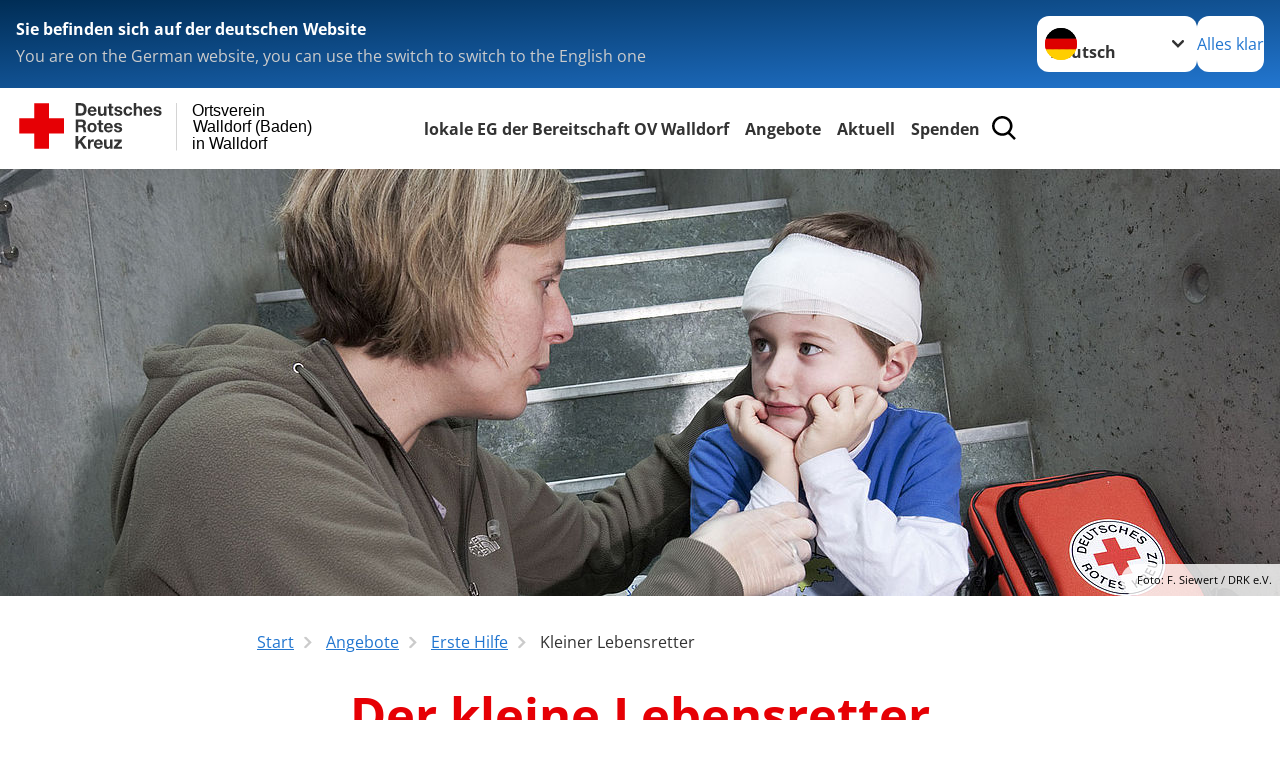

--- FILE ---
content_type: text/html; charset=utf-8
request_url: https://www.drk-walldorf-baden.de/angebote/erste-hilfe/kleiner-lebensretter.html
body_size: 13808
content:
<!DOCTYPE html>
<html lang="de">
<head>

<meta charset="utf-8">
<!-- 
	Produced by
	+Pluswerk AG
	https://www.pluswerk.ag/

	This website is powered by TYPO3 - inspiring people to share!
	TYPO3 is a free open source Content Management Framework initially created by Kasper Skaarhoj and licensed under GNU/GPL.
	TYPO3 is copyright 1998-2026 of Kasper Skaarhoj. Extensions are copyright of their respective owners.
	Information and contribution at https://typo3.org/
-->




<meta name="generator" content="TYPO3 CMS">
<meta name="description" content="Der kleine Lebensretter dient zur Erinnerung und Auffrischung von Inhalten eines Erste-Hilfe-Kurses. Er ist zudem eine Merkhilfe für das richtige Verhalten in Notfällen.">
<meta name="keywords" content="Erste Hilfe, Erste-Hilfe-Kurs, fit in Erste Hilfe, Erste Hilfekurse, 1 Hilfe Kurs Auffrischung, Kleiner Lebensretter DRK, 1 Hilfe Lehrgang, 1 Hilfe Schein, Erst Hilfe Kreuz, Erst Hilfe Lehrgang, Erste Hilfe Training, Erstehilfe Kurs, Erstehilfekurs, EH Kurs, Erster Hilfe">
<meta name="author" content="Deutsches Rotes Kreuz">
<meta name="viewport" content="width=device-width, initial-scale=1">
<meta property="og:image" content="https://www.drk-walldorf-baden.de/fileadmin/Bilder_und_Videos/Angebote/Selbsthilfegruppen/kleiner_lr-teaser.jpg">
<meta property="og:site_name" content="DRK e.V.">
<meta property="og:type" content="website">
<meta property="og:locale" content="de_DE">
<meta name="twitter:image" content="https://www.drk-walldorf-baden.de/fileadmin/Bilder_und_Videos/Angebote/Selbsthilfegruppen/kleiner_lr-teaser.jpg">
<meta name="twitter:card" content="summary_large_image">
<meta name="twitter:site" content="@roteskreuz_de">
<meta name="copyright" content="Deutsches Rotes Kreuz">
<meta name="rating" content="General">
<meta name="revisit-after" content="1">


<link rel="stylesheet" href="/_assets/9d0d9d423edf61855281dad6f8fda023/Css/styles.css?1756118756" media="all">
<link rel="stylesheet" href="/_assets/e2ef477b7510a2835782732fd483c6bc/StyleSheets/stylesheet.min.css?1764743946" media="all">
<link rel="stylesheet" href="/_assets/c6d4d274eb87a12180a04ff4360967d1/Css/VideoShariff.min.css?1729496416" media="all">
<link rel="stylesheet" href="/_assets/d281c2f3e584f3c85e4d8e6c6428b0e3/Css/drkcmsplus.css?1764732357" media="all">
<link rel="stylesheet" href="/_assets/d281c2f3e584f3c85e4d8e6c6428b0e3/Css/Drilldown-Icons.css?1742765913" media="all">
<link rel="stylesheet" href="/_assets/d281c2f3e584f3c85e4d8e6c6428b0e3/Css/drkcmsplus-drk.css?1742764847" media="all">
<link rel="stylesheet" href="/typo3temp/assets/css/fcf3f9bd3f24e5b86ca500ed1be2a968.css?1769583977" media="all">
<link href="/_assets/d281c2f3e584f3c85e4d8e6c6428b0e3/Css/drkcmsplus-flyout.css?1764732357" rel="stylesheet" >
<link href="/_assets/d281c2f3e584f3c85e4d8e6c6428b0e3/Css/drkcmsplus-burger.css?1752438341" rel="stylesheet" >






<meta property="og:title" content="Kleiner Lebensretter"><meta property="og:description" content="Der kleine Lebensretter frischt Ihr Erste-Hilfe-Wissen auf und hilft Ihnen, im Notfall richtig zu helfen."><meta property="og:url" content="/angebote/erste-hilfe/kleiner-lebensretter.html"><meta property="twitter:title" content="Kleiner Lebensretter"><meta property="twitter:description" content="Der kleine Lebensretter frischt Ihr Erste-Hilfe-Wissen auf und hilft Ihnen, im Notfall richtig zu helfen."><title>Kleiner Lebensretter - Ortsverein Walldorf (Baden) in Walldorf</title><!-- test23 -->




<link rel="apple-touch-icon" sizes="180x180" href="/_assets/e2ef477b7510a2835782732fd483c6bc/Icons/Favicon/apple-touch-icon.png?v=68ddf38fd">
<link rel="icon" type="image/png" sizes="32x32" href="/_assets/e2ef477b7510a2835782732fd483c6bc/Icons/Favicon/favicon-32x32.png?v=68ddf38fd">
<link rel="icon" type="image/png" sizes="16x16" href="/_assets/e2ef477b7510a2835782732fd483c6bc/Icons/Favicon/favicon-16x16.png?v=68ddf38fd">
<link rel="manifest" href="/_assets/e2ef477b7510a2835782732fd483c6bc/Icons/Favicon/site.webmanifest?v=68ddf38fd&quot; crossorigin=&quot;use-credentials">
<link rel="mask-icon" href="/_assets/e2ef477b7510a2835782732fd483c6bc/Icons/Favicon/safari-pinned-tab.svg?v=68ddf38fd&quot; color=&quot;#E60005">
<link rel="shortcut icon" href="/_assets/e2ef477b7510a2835782732fd483c6bc/Icons/Favicon/favicon.ico?v=68ddf38fd">
<meta name="msapplication-TileColor" content="#ffffff">
<meta name="msapplication-config" content="/_assets/e2ef477b7510a2835782732fd483c6bc/Icons/Favicon/browserconfig.xml?v=68ddf38fd">
<meta name="theme-color" content="#ffffff">




<link rel="canonical" href="https://www.drk.de/hilfe-in-deutschland/erste-hilfe/der-kleine-lebensretter/"/>
</head>
<body class="main dti-drkcmsplus dti-drk">


<div class="body__wrapper hyphenate pagets__two_columns"><header id="header"><div class="language-suggest bg bg--blue" style="display: none"><div class="language-suggest__content"><div class="language-suggest__text"><p class="language-suggest__message language-suggest__message--current"><strong><span data-suggest-language="en" style="display: none">You are on the English website</span><span data-suggest-language="de" style="display: none">Sie befinden sich auf der deutschen Website</span><span data-suggest-language="fallback" style="display: none">We do not provide this content in your preferred language</span></strong></p><p class="language-suggest__message language-suggest__message--suggest"><span data-suggest-language="en" style="display: none">You are on the German website, you can use the switch to switch to the English one</span><span data-suggest-language="de" style="display: none">Sie befinden sich auf der englischen Website, Sie können mit dem Schalter auf die deutsche Website wechseln</span><span data-suggest-language="fallback" style="display: none">You can use the switch to switch to the another available language if you want</span></p></div><div class="language-suggest__actions"><nav class="language-menu"><img src="/_assets/e2ef477b7510a2835782732fd483c6bc/Icons/Flags/de.svg?a491da9c1549a36b293a6a391739dfda" width="16" height="16" alt="" aria-hidden="true" class="language-menu__flag language-menu__flag--de"><img src="/_assets/e2ef477b7510a2835782732fd483c6bc/Icons/Flags/de.svg?a491da9c1549a36b293a6a391739dfda" width="16" height="16" alt="" aria-hidden="true" class="language-menu__flag language-menu__flag--de"><label class="visually-hidden" for="lang-select-header">Sprache wechseln zu</label><select name="pets" id="lang-select-header" class="language-menu__select bg bg--default"><option class="language-menu__option language-menu__option--active" data-flag="de" value="/angebote/erste-hilfe/kleiner-lebensretter.html">Deutsch</option></select></nav><button class="language-suggest__close button button--secondary"><span data-suggest-language="en" style="display: none">Continue</span><span data-suggest-language="de" style="display: none">Alles klar</span><span data-suggest-language="fallback" style="display: none">Continue</span></button></div></div></div><div class="toolbar__wrap"><div class="toolbar"><a class="toolbar__logo" title="Zur Startseite" href="/startseite-ov.html"><?xml version="1.0" encoding="UTF-8" standalone="no"?><!DOCTYPE svg PUBLIC "-//W3C//DTD SVG 1.1//EN" "http://www.w3.org/Graphics/SVG/1.1/DTD/svg11.dtd"><svg width="100%" height="100%" viewBox="0 0 400 60" version="1.1" xmlns="http://www.w3.org/2000/svg" xmlns:xlink="http://www.w3.org/1999/xlink" xml:space="preserve" xmlns:serif="http://www.serif.com/" style="fill-rule:evenodd;clip-rule:evenodd;stroke-linecap:round;stroke-linejoin:round;stroke-miterlimit:1.5;"><g id="Beschriftung" transform="matrix(1,0,0,1,46.165,0)"><g id="line3" transform="matrix(0.936334,0,0,1,-64.3047,39.6912)"><g transform="matrix(1.068,0,0,1,-13.7389,0)"><text id="f" x="202.057px" y="15.25px" style="font-family:'ArialMT', 'Arial', sans-serif;font-size:20px;">in Walldorf</text></g></g><g id="line2" transform="matrix(0.934693,0,0,1,-63.6098,20.1375)"><g transform="matrix(1.06987,0,0,1,-14.1177,0)"><text id="f1" serif:id="f" x="202.057px" y="15.25px" style="font-family:'ArialMT', 'Arial', sans-serif;font-size:20px;">Walldorf (Baden)</text></g></g><g id="line1" transform="matrix(0.936801,0,0,1,-64.1996,0.204079)"><g transform="matrix(1.06746,0,0,1,-13.6312,0)"><text id="f2" serif:id="f" x="202.057px" y="15.25px" style="font-family:'ArialMT', 'Arial', sans-serif;font-size:20px;">Ortsverein</text></g></g></g><g transform="matrix(0.0894207,0,0,1.13566,134.16,-3.04006)"><g id="Linie"><rect x="201.423" y="2.583" width="0.97" height="49.778" style="fill:rgb(235,235,235);stroke:black;stroke-width:1.24px;"/></g></g><g id="DRK"><g transform="matrix(1,0,0,1,-40.02446,0.135392)"><g id="DRK-Logo-Text" serif:id="DRK Logo Text"><path d="M68.75,0.01L75.29,0.01C79.2,0.01 82.12,2.47 82.12,7.45C82.12,11.82 79.89,15.06 75.29,15.06L68.78,15.06L68.78,0.01M72.08,12.31L75.03,12.31C76.94,12.31 78.79,11.12 78.79,7.8C78.79,4.76 77.75,2.82 74.45,2.82L72.08,2.82L72.08,12.31ZM86.41,10.37C86.5,12.28 87.42,13.15 89.1,13.15C90.32,13.15 91.28,12.43 91.48,11.73L94.12,11.73C93.28,14.31 91.49,15.41 89.02,15.41C85.58,15.41 83.43,13.04 83.43,9.68C83.43,6.32 85.69,3.92 89.02,3.92C92.73,3.92 94.55,7.05 94.32,10.4L86.42,10.37M91.31,8.46C91.05,6.93 90.38,6.15 88.94,6.15C87.03,6.15 86.48,7.62 86.45,8.46L91.31,8.46ZM106.31,15.12L103.47,15.12L103.47,13.59L103.41,13.59C102.69,14.74 101.44,15.44 100.08,15.44C96.9,15.44 96.08,13.62 96.08,10.95L96.08,4.18L99.09,4.18L99.09,10.35C99.09,12.17 99.61,13.04 101,13.04C102.62,13.04 103.32,12.14 103.32,9.91L103.32,4.18L106.33,4.18L106.3,15.12M112.52,4.18L114.72,4.18L114.72,6.18L112.52,6.18L112.52,11.62C112.52,12.63 112.78,12.9 113.79,12.9C114.11,12.9 114.4,12.87 114.72,12.81L114.72,15.16C114.2,15.25 113.56,15.27 112.92,15.27C111.07,15.27 109.48,14.84 109.48,12.67L109.48,6.2L107.68,6.2L107.68,4.17L109.53,4.17L109.53,0.91L112.54,0.91L112.51,4.18M118.65,11.56C118.68,12.86 119.78,13.41 120.96,13.41C121.83,13.41 122.93,13.06 122.93,12.02C122.93,11.12 121.69,10.8 119.54,10.34C117.8,9.96 116.07,9.36 116.07,7.42C116.07,4.64 118.47,3.92 120.81,3.92C123.15,3.92 125.38,4.73 125.62,7.39L122.75,7.39C122.67,6.23 121.77,5.91 120.69,5.91C120.02,5.91 119.01,6.03 119.01,6.92C119.01,7.99 120.69,8.14 122.4,8.54C124.19,8.94 125.87,9.58 125.87,11.61C125.87,14.48 123.38,15.4 120.89,15.4C118.4,15.4 115.88,14.44 115.77,11.55L118.63,11.55M134.93,7.99C134.73,6.77 133.95,6.11 132.7,6.11C130.79,6.11 130.15,8.05 130.15,9.67C130.15,11.29 130.76,13.11 132.64,13.11C134.03,13.11 134.84,12.21 135.02,10.88L137.92,10.88C137.54,13.78 135.54,15.37 132.65,15.37C129.35,15.37 127.12,13.05 127.12,9.78C127.12,6.51 129.15,3.88 132.71,3.88C135.29,3.88 137.66,5.24 137.83,8.02L134.94,7.99M139.63,-0L142.64,-0L142.64,5.68L142.7,5.68C143.46,4.47 144.76,3.83 145.89,3.83C149.08,3.83 149.88,5.65 149.88,8.32L149.88,15.06L146.87,15.06L146.87,8.9C146.87,7.08 146.35,6.21 144.96,6.21C143.34,6.21 142.64,7.11 142.64,9.34L142.64,15.07L139.63,15.07L139.63,0.01M154.51,10.37C154.6,12.28 155.52,13.15 157.2,13.15C158.42,13.15 159.37,12.43 159.57,11.73L162.2,11.73C161.36,14.31 159.57,15.41 157.08,15.41C153.64,15.41 151.49,13.04 151.49,9.68C151.49,6.32 153.75,3.92 157.08,3.92C160.79,3.92 162.61,7.05 162.38,10.4L154.51,10.37M159.37,8.46C159.08,6.93 158.45,6.15 157,6.15C155.09,6.15 154.54,7.62 154.51,8.46L159.37,8.46ZM166.46,11.56C166.49,12.86 167.59,13.41 168.75,13.41C169.62,13.41 170.72,13.06 170.72,12.02C170.72,11.12 169.48,10.8 167.33,10.34C165.59,9.96 163.86,9.36 163.86,7.42C163.86,4.64 166.26,3.92 168.61,3.92C170.96,3.92 173.18,4.73 173.42,7.39L170.55,7.39C170.46,6.23 169.57,5.91 168.49,5.91C167.83,5.91 166.81,6.03 166.81,6.92C166.81,7.99 168.49,8.14 170.2,8.54C171.94,8.94 173.67,9.58 173.67,11.61C173.67,14.48 171.18,15.4 168.69,15.4C166.2,15.4 163.68,14.44 163.57,11.55L166.46,11.55M68.79,19.77L76.92,19.77C79.61,19.77 81.32,21.65 81.32,23.94C81.32,25.73 80.6,27.04 78.95,27.73L78.95,27.79C80.57,28.22 81.03,29.79 81.15,31.32C81.21,32.28 81.18,34.04 81.79,34.88L78.46,34.88C78.06,33.92 78.11,32.48 77.94,31.26C77.71,29.67 77.1,28.97 75.42,28.97L72.09,28.97L72.09,34.85L68.76,34.85L68.79,19.77M72.09,26.6L75.7,26.6C77.18,26.6 77.99,25.96 77.99,24.46C77.99,22.96 77.18,22.38 75.7,22.38L72.09,22.38L72.09,26.6ZM88.76,23.65C92.2,23.65 94.4,25.94 94.4,29.41C94.4,32.88 92.17,35.14 88.76,35.14C85.35,35.14 83.12,32.85 83.12,29.41C83.09,25.94 85.35,23.65 88.76,23.65M88.76,32.91C90.82,32.91 91.42,31.11 91.42,29.44C91.42,27.64 90.81,25.94 88.76,25.94C86.71,25.94 86.12,27.73 86.12,29.44C86.12,31.15 86.7,32.91 88.76,32.91M100.11,23.91L102.31,23.91L102.31,25.91L100.11,25.91L100.11,31.35C100.11,32.36 100.37,32.62 101.38,32.62C101.7,32.62 101.99,32.59 102.31,32.54L102.31,34.89C101.79,34.97 101.15,35 100.52,35C98.66,35 97.07,34.57 97.07,32.4L97.07,25.94L95.22,25.94L95.22,23.94L97.07,23.94L97.07,20.67L100.08,20.67L100.08,23.91M106.28,30.16C106.37,32.07 107.29,32.94 108.97,32.94C110.19,32.94 111.14,32.19 111.35,31.52L113.98,31.52C113.14,34.1 111.35,35.2 108.86,35.2C105.41,35.2 103.27,32.83 103.27,29.47C103.27,26.11 105.53,23.71 108.86,23.71C112.56,23.71 114.39,26.84 114.16,30.2L106.28,30.17M111.17,28.26C110.88,26.72 110.24,25.94 108.8,25.94C106.89,25.94 106.34,27.42 106.31,28.26L111.17,28.26ZM118.26,31.33C118.29,32.63 119.39,33.18 120.57,33.18C121.44,33.18 122.54,32.84 122.54,31.79C122.54,30.89 121.29,30.57 119.15,30.11C117.41,29.73 115.68,29.13 115.68,27.19C115.68,24.41 118.08,23.69 120.43,23.69C122.78,23.69 125,24.5 125.23,27.16L122.42,27.16C122.34,26 121.47,25.68 120.37,25.68C119.71,25.68 118.69,25.8 118.69,26.69C118.69,27.76 120.37,27.9 122.08,28.31C123.87,28.71 125.55,29.35 125.55,31.38C125.55,34.25 123.06,35.17 120.57,35.17C118.08,35.17 115.56,34.21 115.45,31.32L118.26,31.32M68.73,39.57L72.06,39.57L72.06,45.85L77.96,39.57L82.1,39.57L76.22,45.5L82.68,54.65L78.51,54.65L73.97,47.87L72.06,49.81L72.06,54.64L68.73,54.64L68.73,39.56L68.73,39.57ZM83.7,43.72L86.54,43.72L86.54,45.75L86.57,45.75C87.12,44.39 88.6,43.43 90.05,43.43C90.25,43.43 90.51,43.46 90.72,43.55L90.72,46.33C90.37,46.26 90.01,46.22 89.65,46.21C87.45,46.21 86.7,47.8 86.7,49.71L86.7,54.63L83.69,54.63L83.72,43.72M94.02,49.94C94.11,51.85 95.03,52.69 96.71,52.69C97.9,52.69 98.88,51.94 99.08,51.27L101.72,51.27C100.88,53.85 99.08,54.95 96.6,54.95C93.16,54.95 91.01,52.58 91.01,49.22C91.01,45.86 93.27,43.46 96.6,43.46C100.31,43.46 102.13,46.59 101.9,49.94L94.02,49.94M98.88,48.03C98.59,46.49 97.95,45.71 96.51,45.71C94.6,45.71 94.05,47.19 94.02,48.02L98.88,48.02L98.88,48.03ZM113.7,54.67L110.86,54.67L110.86,53.16L110.8,53.16C110.09,54.31 108.83,55.01 107.47,55.01C104.29,55.01 103.48,53.19 103.48,50.52L103.48,43.8L106.49,43.8L106.49,49.97C106.49,51.79 107.01,52.66 108.4,52.66C110.02,52.66 110.72,51.77 110.72,49.54L110.72,43.81L113.73,43.81L113.7,54.66M115.38,52.4L121.03,46L115.82,46L115.82,43.71L125,43.71L125,46L119.36,52.4L125.41,52.4L125.41,54.66L115.39,54.66L115.39,52.4L115.38,52.4Z" style="fill:rgb(51,51,51);fill-rule:nonzero;"/></g></g><g transform="matrix(1,0,0,1,-40.02446,0.135392)"><g id="Rotkreuz-Logo" serif:id="Rotkreuz Logo"><path d="M36.39,0.1L36.39,18.3L54.57,18.3L54.57,36.54L36.39,36.54L36.39,54.75L18.18,54.75L18.18,36.54L0,36.54L0,18.3L18.18,18.3L18.18,0.1L36.39,0.1Z" style="fill:rgb(230,0,5);fill-rule:nonzero;"/></g></g></g></svg></a><div class="toolbar__navigation"><nav id="main-menu-flyout" class="main-menu-flyout" aria-label="Hauptmenü"  aria-hidden="true"><ul class="flyout-navi nav-list level-1" id="siteNavi"><li class="nav-item level-1-item"  ><a class="nav-link" href="/spenden-1.html" target="_self" title="lokale EG der Bereitschaft OV Walldorf"><span>lokale EG der Bereitschaft OV Walldorf</span></a></li><li class="nav-item level-1-item parent active"><button id="parent-2"
									class="nav-item-button"
									aria-expanded="false"
									aria-controls="subnavi-2">
						Angebote
					</button><div class="sub-navi-wrapper"
							 inert
							 aria-hidden="true"
							 id="subnavi-2"
							 aria-labelledby="parent-2"><ul class="nav-list sub-navi level-2"><li class="nav-item parent active"><span>Erste Hilfe</span><ul class="nav-list sub-navi level-3-or-deeper"><li class="nav-item active current" aria-current="page"><div class="nav-item-current nav-link"><span class="nav-item-current-label">Sie sind hier:</span><span class="nav-item-current-title">Kleiner Lebensretter</span></div></li><li class="nav-item" ><a class="nav-link" href="https://www.drk.de/hilfe-in-deutschland/erste-hilfe/erste-hilfe-online/" target="_blank" title="Erste Hilfe Online auf DRK.de"><span>Erste Hilfe Online auf DRK.de</span></a></li></ul></li><li class="nav-item parent"><span>Engagement</span><ul class="nav-list sub-navi level-3-or-deeper"><li class="nav-item" ><a class="nav-link" href="/angebote/engagement/unsere-fahrzeuge.html" target="_self" title="Unsere Fahrzeuge"><span>Unsere Fahrzeuge</span></a></li><li class="nav-item" ><a class="nav-link" href="/angebote/engagement/bereitschaft.html" target="_self" title="Bereitschaft"><span>Bereitschaft</span></a></li><li class="nav-item" ><a class="nav-link" href="/angebote/engagement/bereitschaft-1.html" target="_self" title="Vorstand OV Walldorf"><span>Vorstand OV Walldorf</span></a></li><li class="nav-item" ><a class="nav-link" href="/angebote/engagement/jugendrotkreuz.html" target="_self" title="Jugendrotkreuz"><span>Jugendrotkreuz</span></a></li></ul></li></ul></div><div class="open-parent-overlay"></div></li><li class="nav-item level-1-item parent"><button id="parent-3"
									class="nav-item-button"
									aria-expanded="false"
									aria-controls="subnavi-3">
						Aktuell
					</button><div class="sub-navi-wrapper"
							 inert
							 aria-hidden="true"
							 id="subnavi-3"
							 aria-labelledby="parent-3"><ul class="nav-list sub-navi level-2"><li class="nav-item" ><a class="nav-link" href="/aktuell/presse-service.html" target="_self" title="Presse &amp; Service"><span>Presse &amp; Service</span></a></li><li class="nav-item parent"><span>Veranstaltungen</span><ul class="nav-list sub-navi level-3-or-deeper"><li class="nav-item" ><a class="nav-link" href="/aktuell/veranstaltungen/termine.html" target="_self" title="Termine"><span>Termine</span></a></li></ul></li></ul></div><div class="open-parent-overlay"></div></li><li class="nav-item level-1-item"  ><a class="nav-link" href="/spenden.html" target="_self" title="Spenden"><span>Spenden</span></a></li></ul></nav><button class="toolbar__search-button" style="display: none" title="Öffne Suche und Quick Links"><?xml version="1.0" encoding="UTF-8" standalone="no"?><!DOCTYPE svg PUBLIC "-//W3C//DTD SVG 1.1//EN" "http://www.w3.org/Graphics/SVG/1.1/DTD/svg11.dtd"><svg width="100%" height="100%" viewBox="0 0 50 50" version="1.1" xmlns="http://www.w3.org/2000/svg" xmlns:xlink="http://www.w3.org/1999/xlink" xml:space="preserve" xmlns:serif="http://www.serif.com/" style="fill-rule:evenodd;clip-rule:evenodd;stroke-linejoin:round;stroke-miterlimit:2;"><g transform="matrix(1.77966,1.78561,-0.708286,0.705925,15.3624,-28.8202)"><rect x="23.063" y="24.359" width="7.693" height="4.408" style="fill:white;"/></g><g transform="matrix(0.740022,0,0,0.745117,5.66748,5.35482)"><path d="M50,46.35L37.45,34.23C40.853,30.527 42.748,25.679 42.76,20.65C42.76,9.26 33.17,0 21.38,0C9.59,0 0,9.26 0,20.65C0,32.04 9.59,41.29 21.38,41.29C25.672,41.301 29.872,40.041 33.45,37.67L46.22,50L50,46.35ZM5.35,20.65C5.35,12.11 12.54,5.16 21.35,5.16C30.16,5.16 37.35,12.16 37.35,20.65C37.35,29.14 30.16,36.13 21.35,36.13C12.54,36.13 5.35,29.19 5.35,20.65Z" style="fill:white;fill-rule:nonzero;"/></g><path d="M50,46.35L37.45,34.23C40.853,30.527 42.748,25.679 42.76,20.65C42.76,9.26 33.17,0 21.38,0C9.59,0 0,9.26 0,20.65C0,32.04 9.59,41.29 21.38,41.29C25.672,41.301 29.872,40.041 33.45,37.67L46.22,50L50,46.35ZM5.35,20.65C5.35,12.11 12.54,5.16 21.35,5.16C30.16,5.16 37.35,12.16 37.35,20.65C37.35,29.14 30.16,36.13 21.35,36.13C12.54,36.13 5.35,29.19 5.35,20.65Z" style="fill-rule:nonzero;"/></svg></button></div><button class="toolbar__nav-search-button" title="Öffne Hauptmenü und Suche" data-title-close="Schließe Hauptmenü und Suche"><svg width="10" height="10" aria-hidden="true"><use href="/_assets/e2ef477b7510a2835782732fd483c6bc/Icons/Sprites/essential-sprite.svg?5a6512e3afb37ee7cc7d2bd22d55a5c3#search"></use></svg><span></span></button></div></div><div class="main-menu__wrap" style="display: none"><div class="global-search" style="display: none"><form class="global-search__form" action="/suche.html" method="get" accept-charset="utf-8" novalidate=""><fieldset class="global-search__fieldset"><label for="global-search-input" class="visually-hidden">Suche</label><input type="search" id="global-search-input" class="global-search__input tx-solr-q js-solr-q form-control"
							 placeholder="durchsuchen"
							 name="tx_kesearch_pi1[sword]" minlength="3" autocomplete="off" required><button class="global-search__submit" title="Alle Inhalte durchsuchen" type="submit"><svg width="10" height="10" aria-hidden="true"><use href="/_assets/e2ef477b7510a2835782732fd483c6bc/Icons/Sprites/essential-sprite.svg?5a6512e3afb37ee7cc7d2bd22d55a5c3#search"></use></svg></button><button class="global-search__close" title="Suche und Quick Links schließen"></button></fieldset></form><nav class="quicklinks" style="display: none"><div class="quicklinks__title">
					Quick Links
				</div><ul class="quicklinks__list"><li class="quicklinks__item"><a href="/footer-menue-deutsch/service/sitemap.html" class="quicklinks__link">Sitemap</a></li><li class="quicklinks__item"><a href="/footer-menue-deutsch/service/datenschutz.html" class="quicklinks__link">Datenschutz</a></li><li class="quicklinks__item"><a href="/footer-menue-deutsch/service/impressum.html" class="quicklinks__link">Impressum</a></li></ul></nav></div><button type="button" id="siteNaviToggle" class="site-navi-toggle button" aria-haspopup="true" aria-expanded="false" aria-controls="siteNavi"><span class="label label-initial">Menü</span><span class="label label-close">Schließen</span></button><nav id="main-menu-burger" class="main-menu-burger" aria-label="Hauptmenü"  aria-hidden="true"><ul class="flyout-navi nav-list level-1" id="siteNavi"><li class="nav-item level-1-item"  ><a class="nav-link" href="/spenden-1.html" target="_self" title="lokale EG der Bereitschaft OV Walldorf"><span>lokale EG der Bereitschaft OV Walldorf</span></a></li><li class="nav-item level-1-item parent active"><button id="parent-2"
									class="nav-item-button"
									aria-expanded="false"
									aria-controls="subnavi-2">
						Angebote
					</button><ul class="nav-list sub-navi level-2"
							aria-hidden="true"
							id="subnavi-2"
							aria-labelledby="parent-2"><li class="nav-item parent active"><button id="parent-1"
									class="nav-item-button"
									aria-expanded="false"
									aria-controls="subnavi-1">
						Erste Hilfe
					</button><ul class="nav-list sub-navi level-3-or-deeper"
							aria-hidden="true"
							id="subnavi-1"
							aria-labelledby="parent-1"><li class="nav-item active current" aria-current="page"><div class="nav-item-current nav-link"><span class="nav-item-current-label">Sie sind hier:</span><span class="nav-item-current-title">Kleiner Lebensretter</span></div></li><li class="nav-item" ><a class="nav-link" href="https://www.drk.de/hilfe-in-deutschland/erste-hilfe/erste-hilfe-online/" target="_blank" title="Erste Hilfe Online auf DRK.de"><span>Erste Hilfe Online auf DRK.de</span></a></li></ul></li><li class="nav-item parent"><button id="parent-2"
									class="nav-item-button"
									aria-expanded="false"
									aria-controls="subnavi-2">
						Engagement
					</button><ul class="nav-list sub-navi level-3-or-deeper"
							aria-hidden="true"
							id="subnavi-2"
							aria-labelledby="parent-2"><li class="nav-item" ><a class="nav-link" href="/angebote/engagement/unsere-fahrzeuge.html" target="_self" title="Unsere Fahrzeuge"><span>Unsere Fahrzeuge</span></a></li><li class="nav-item" ><a class="nav-link" href="/angebote/engagement/bereitschaft.html" target="_self" title="Bereitschaft"><span>Bereitschaft</span></a></li><li class="nav-item" ><a class="nav-link" href="/angebote/engagement/bereitschaft-1.html" target="_self" title="Vorstand OV Walldorf"><span>Vorstand OV Walldorf</span></a></li><li class="nav-item" ><a class="nav-link" href="/angebote/engagement/jugendrotkreuz.html" target="_self" title="Jugendrotkreuz"><span>Jugendrotkreuz</span></a></li></ul></li></ul></li><li class="nav-item level-1-item parent"><button id="parent-3"
									class="nav-item-button"
									aria-expanded="false"
									aria-controls="subnavi-3">
						Aktuell
					</button><ul class="nav-list sub-navi level-2"
							aria-hidden="true"
							id="subnavi-3"
							aria-labelledby="parent-3"><li class="nav-item" ><a class="nav-link" href="/aktuell/presse-service.html" target="_self" title="Presse &amp; Service"><span>Presse &amp; Service</span></a></li><li class="nav-item parent"><button id="parent-2"
									class="nav-item-button"
									aria-expanded="false"
									aria-controls="subnavi-2">
						Veranstaltungen
					</button><ul class="nav-list sub-navi level-3-or-deeper"
							aria-hidden="true"
							id="subnavi-2"
							aria-labelledby="parent-2"><li class="nav-item" ><a class="nav-link" href="/aktuell/veranstaltungen/termine.html" target="_self" title="Termine"><span>Termine</span></a></li></ul></li></ul></li><li class="nav-item level-1-item"  ><a class="nav-link" href="/spenden.html" target="_self" title="Spenden"><span>Spenden</span></a></li></ul></nav></div></header><main id="main"><!--TYPO3SEARCH_begin--><div id="c6381" class="frame frame-type-drk_template_stage frame-layout-0 "><div class="stage-image "><img srcset="/fileadmin/_processed_/f/0/csm_kleiner_lr-header_35d6042e43.jpg 450w,
                                                             /fileadmin/_processed_/f/0/csm_kleiner_lr-header_9db859a2f8.jpg 700w,
                                                             /fileadmin/_processed_/f/0/csm_kleiner_lr-header_e5654cb90a.jpg 1280w,
                                                             /fileadmin/_processed_/f/0/csm_kleiner_lr-header_409f4cf6a7.jpg 2200w" sizes="100vw" data-copyright="Foto: F. Siewert / DRK e.V." title="Kleiner Lebensretter" alt="Kleiner Lebensretter" src="/fileadmin/_processed_/f/0/csm_kleiner_lr-header_e5654cb90a.jpg" width="1280" height="427" /><span class="o-media__copyright">Foto: F. Siewert / DRK e.V.</span></div></div><div class="main__breadcrumb"><nav class="breadcrumb" aria-label="Brotkrümel-Navigation"><ol class="breadcrumb__list" itemscope itemtype="https://schema.org/BreadcrumbList"><li class="breadcrumb__item" itemprop="itemListElement" itemscope itemtype="https://schema.org/ListItem"><a href="/startseite-ov.html" itemprop="item" class="breadcrumb__entry"><span class="breadcrumb__page" itemprop="name">Start</span><meta itemprop="position" content="1" /></a><svg class="breadcrumb__arrow" width="10" height="7" aria-hidden="true"><use href="/_assets/e2ef477b7510a2835782732fd483c6bc/Icons/Sprites/general-sprite.svg?06dbf67f9dd2446fd5c3e13a19efd354#chevron"></use></svg></li><li class="breadcrumb__item" itemprop="itemListElement" itemscope itemtype="https://schema.org/ListItem"><a href="/angebote.html" itemprop="item" class="breadcrumb__entry"><span class="breadcrumb__page" itemprop="name">Angebote</span><meta itemprop="position" content="2" /></a><svg class="breadcrumb__arrow" width="10" height="7" aria-hidden="true"><use href="/_assets/e2ef477b7510a2835782732fd483c6bc/Icons/Sprites/general-sprite.svg?06dbf67f9dd2446fd5c3e13a19efd354#chevron"></use></svg></li><li class="breadcrumb__item" itemprop="itemListElement" itemscope itemtype="https://schema.org/ListItem"><a href="/angebote/erste-hilfe.html" itemprop="item" class="breadcrumb__entry"><span class="breadcrumb__page" itemprop="name">Erste Hilfe</span><meta itemprop="position" content="3" /></a><svg class="breadcrumb__arrow" width="10" height="7" aria-hidden="true"><use href="/_assets/e2ef477b7510a2835782732fd483c6bc/Icons/Sprites/general-sprite.svg?06dbf67f9dd2446fd5c3e13a19efd354#chevron"></use></svg></li><li class="breadcrumb__item" aria-current="page" itemprop="itemListElement" itemscope itemtype="https://schema.org/ListItem"><span class="breadcrumb__entry"><span class="breadcrumb__page" itemprop="name">Kleiner Lebensretter</span><meta itemprop="position" content="4" /></span></li></ol></nav></div><div id="c6343" class="frame frame-type-header frame-layout-0 "><header class="header"><h1 class="header__header">
				Der kleine Lebensretter
			</h1></header></div><div id="c6360" class="frame frame-type-textmedia frame-layout-0 "><div class="textmedia textmedia--text-only"><div class="textmedia__text"><div class="textmedia__bodytext"><b>Der kleine Lebensretter dient zur Erinnerung und Auffrischung von Inhalten eines Erste-Hilfe-Kurses. Er ist zudem eine Merkhilfe für das richtige Verhalten in Notfällen. Er soll und kann keinen Erste-Hilfe-Kurs ersetzen. Demzufolge bieten wir Ihnen die nachfolgenden Kurse an. Rot-Kreuz-Ansprechpartner finden Sie in Ihrem Kreisverband. </b></div></div></div></div><div id="c18363" class="frame frame-type-drk_calltoaction frame-layout-0"><header class="header"><h2 class="header__header">
				Lesezeichen – 08000
			</h2></header><div class="topics-teaser"><div class="topics-teaser__item topics-teaser__item--66-right bg bg--default"><div class="topics-teaser__image"><picture><source srcset="/fileadmin/_processed_/3/9/csm_banner-2013_a40e9fc15f.jpg" media="(max-width: 576px)"><img src="/fileadmin/_processed_/3/9/csm_banner-2013_223fdfe1b0.jpg"
                     alt="" title="" loading="lazy"
                     srcset="/fileadmin/_processed_/3/9/csm_banner-2013_47c6996a93.jpg 760w,
                             /fileadmin/_processed_/3/9/csm_banner-2013_223fdfe1b0.jpg 854w"
                     sizes="(min-width: 1344px) 854px, (min-width: 769px) calc(66vw - 64px)"/></picture></div><div class="topics-teaser__text topics-teaser__text--66-right bg--default"><p style="font-size: 12pt; line-height: 1;"><b>Kostenlose DRK-Hotline. <br>Wir beraten Sie gerne.</b></p><p style="text-align: center; color: #554f4a; font-size: 18pt;"><span style="text-align: center; color: #554f4a; font-size: 18pt;"><a href="tel:+0800365000"><span style="text-align: center; color: #554f4a; font-size: 18pt;"><b> 08000 <span style="color: rgb(255, 6, 10);">365</span> 000 </b></span></a></span></p><p style="text-align: center; line-height: 1.2; font-size: 12pt; margin-top: -24px"> Infos für Sie kostenfrei <br>rund um die Uhr</p><div class="topics-teaser__button-wrapper"></div></div></div></div><script>
    document.querySelectorAll('.frame-type-drk_calltoaction').forEach(element => {
      element.classList.add('frame-type-plusdrkcontentelements_topics_teaser');
    });
	</script></div><div id="c18097" class="frame frame-type-menu_sitemap_pages frame-layout-11 "><!-- TODO: Please delete layout 0-9. Template 10 and 11 are the new ones --><!-- TODO: Please adjust switch, when the plus-drk_base is the final sitepackage --><div class="teaser__wrapper" id="c18097"><div class="teaser__list"><div class="teaser__item"><div class="teaser__media" data-tilt data-tilt-max="5" data-tilt-scale="1" data-tilt-glare data-tilt-max-glare="0.2"><figure class="teaser__img teaser__img--left media__img"><div class="media__imageholder"><a class="teaser__imagelink" title="Bewusstlosigkeit" href="/angebote/erste-hilfe/kleiner-lebensretter/bewusstlosigkeit.html"><img data-copyright="Foto: S. Schleicher / DRK e.V." title="Bewusstlosigkeit" alt="Bewusstlosigkeit" loading="lazy" src="/fileadmin/_processed_/4/a/csm_bewusstlosigkeit_teaser_660x440_4023c19657.jpg" width="640" height="427" /><span class="o-media__copyright-teaser">Foto: S. Schleicher / DRK e.V.</span></a></div></figure></div><div class="teaser__content"><div class="teaser__title"><a class="content__header-link" title="Bewusstlosigkeit" href="/angebote/erste-hilfe/kleiner-lebensretter/bewusstlosigkeit.html">
												
														Bewusstlosigkeit
													
											</a></div><p class="small">
									
										Wenn jemand nicht mehr ansprechbar ist, dann wird dieser als „bewusstlos&quot; bezeichnet.
									
								</p></div></div><div class="teaser__item"><div class="teaser__media" data-tilt data-tilt-max="5" data-tilt-scale="1" data-tilt-glare data-tilt-max-glare="0.2"><figure class="teaser__img teaser__img--left media__img"><div class="media__imageholder"><a class="teaser__imagelink" title="Blutungen" href="/angebote/erste-hilfe/kleiner-lebensretter/blutungen.html"><img data-copyright="Foto: DRK e.V." title="Blutungen" alt="Blutungen" loading="lazy" src="/fileadmin/_processed_/e/3/csm_blutungen_header_teaser_660x440_039fbed15b.jpg" width="640" height="427" /><span class="o-media__copyright-teaser">Foto: DRK e.V.</span></a></div></figure></div><div class="teaser__content"><div class="teaser__title"><a class="content__header-link" title="Blutungen" href="/angebote/erste-hilfe/kleiner-lebensretter/blutungen.html">
												
														Blutungen
													
											</a></div><p class="small">
									
										Durch Abdrücken wird die Blutung dadurch zum Stillstand gebracht, dass die zur Wunde führende Arterie gegen den darunter liegenden Knochen gedrückt wird. So wird die Blutzufuhr zur Blutungsstelle unterbrochen.
									
								</p></div></div><div class="teaser__item"><div class="teaser__media" data-tilt data-tilt-max="5" data-tilt-scale="1" data-tilt-glare data-tilt-max-glare="0.2"><figure class="teaser__img teaser__img--left media__img"><div class="media__imageholder"><a class="teaser__imagelink" title="Erfrierungen" href="/angebote/erste-hilfe/kleiner-lebensretter/erfrierungen.html"><img data-copyright="Foto: J. F. Müller / DRK e.V." title="Erfrierungen/ Unterkühlung" alt="Erfrierungen/ Unterkühlung" loading="lazy" src="/fileadmin/_processed_/2/7/csm_erfrierungen_teaser_660x400_8a6bee497d.png" width="640" height="427" /><span class="o-media__copyright-teaser">Foto: J. F. Müller / DRK e.V.</span></a></div></figure></div><div class="teaser__content"><div class="teaser__title"><a class="content__header-link" title="Erfrierungen" href="/angebote/erste-hilfe/kleiner-lebensretter/erfrierungen.html">
												
														Erfrierungen
													
											</a></div><p class="small">
									
										Erfrierungen sind örtliche Gewebeschäden infolge Durchblutungsstörungen. Besonders gefährdet sind Körperstellen, die wenig Schutz durch Muskulatur und Gewebe haben.
									
								</p></div></div><div class="teaser__item"><div class="teaser__media" data-tilt data-tilt-max="5" data-tilt-scale="1" data-tilt-glare data-tilt-max-glare="0.2"><figure class="teaser__img teaser__img--left media__img"><div class="media__imageholder"><a class="teaser__imagelink" title="Ersticken" href="/angebote/erste-hilfe/kleiner-lebensretter/ersticken.html"><img data-copyright="Foto: S. Schleicher / DRK e.V." title="Erticken" alt="Erticken" loading="lazy" src="/fileadmin/_processed_/2/8/csm_ersticken_teaser_660x440_9687a237de.jpg" width="640" height="427" /><span class="o-media__copyright-teaser">Foto: S. Schleicher / DRK e.V.</span></a></div></figure></div><div class="teaser__content"><div class="teaser__title"><a class="content__header-link" title="Ersticken" href="/angebote/erste-hilfe/kleiner-lebensretter/ersticken.html">
												
														Ersticken
													
											</a></div><p class="small">
									
										Was Sie tun müssen, wenn Fremdkörper in die Luft- oder Speiseröhre gelangt sind.
									
								</p></div></div><div class="teaser__item"><div class="teaser__media" data-tilt data-tilt-max="5" data-tilt-scale="1" data-tilt-glare data-tilt-max-glare="0.2"><figure class="teaser__img teaser__img--left media__img"><div class="media__imageholder"><a class="teaser__imagelink" title="Gelenkverletzungen" href="/angebote/erste-hilfe/kleiner-lebensretter/gelenkverletzungen.html"><img data-copyright="Foto: A. Zelck / DRK e.V." title="Gelenkverletzung" alt="Gelenkverletzung" loading="lazy" src="/fileadmin/_processed_/0/b/csm_gelenkverletzungen_teaser_660x440_dc553635ee.png" width="640" height="427" /><span class="o-media__copyright-teaser">Foto: A. Zelck / DRK e.V.</span></a></div></figure></div><div class="teaser__content"><div class="teaser__title"><a class="content__header-link" title="Gelenkverletzungen" href="/angebote/erste-hilfe/kleiner-lebensretter/gelenkverletzungen.html">
												
														Gelenkverletzungen
													
											</a></div><p class="small">
									
										Durch mechanische und enorme Einwirkung von Kräften kann es bei einem Unfallgeschehen zu Verletzungen von Gelenken und Weichteilen kommen.
									
								</p></div></div><div class="teaser__item"><div class="teaser__media" data-tilt data-tilt-max="5" data-tilt-scale="1" data-tilt-glare data-tilt-max-glare="0.2"><figure class="teaser__img teaser__img--left media__img"><div class="media__imageholder"><a class="teaser__imagelink" title="Helm abnehmen" href="/angebote/erste-hilfe/kleiner-lebensretter/helm-abnehmen.html"><img data-copyright="Foto: DRK e.V." title="Helm abnehmen" alt="Helm abnehmen" loading="lazy" src="/fileadmin/_processed_/4/0/csm_EH-P-20-2-a_ad10726f2e.jpg" width="640" height="463" /><span class="o-media__copyright-teaser">Foto: DRK e.V.</span></a></div></figure></div><div class="teaser__content"><div class="teaser__title"><a class="content__header-link" title="Helm abnehmen" href="/angebote/erste-hilfe/kleiner-lebensretter/helm-abnehmen.html">
												
														Helm abnehmen
													
											</a></div><p class="small">
									
										Bei einem bewusstlosen Motorradfahrer ist das Abnehmen des Helmes notwendig, da nur danach eine sachgerechte Lagerung oder eine Atemspende durchgeführt werden kann.
									
								</p></div></div><div class="teaser__item"><div class="teaser__media" data-tilt data-tilt-max="5" data-tilt-scale="1" data-tilt-glare data-tilt-max-glare="0.2"><figure class="teaser__img teaser__img--left media__img"><div class="media__imageholder"><a class="teaser__imagelink" title="Herzinfarkt" href="/angebote/erste-hilfe/kleiner-lebensretter/herzinfarkt.html"><img data-copyright="Foto: S. Schleicher / DRK e.V." title="Herzinfarkt" alt="Herzinfarkt" loading="lazy" src="/fileadmin/_processed_/0/9/csm_eh_herzinfarkt_teaser_660x440_b9412d454d.png" width="640" height="427" /><span class="o-media__copyright-teaser">Foto: S. Schleicher / DRK e.V.</span></a></div></figure></div><div class="teaser__content"><div class="teaser__title"><a class="content__header-link" title="Herzinfarkt" href="/angebote/erste-hilfe/kleiner-lebensretter/herzinfarkt.html">
												
														Herzinfarkt
													
											</a></div><p class="small">
									
										Der Herzinfarkt ist eine der häufigsten Herzerkrankungen. Die Ursache ist der plötzliche Verschluss einer Herzkranzarterie (Koronararterie).
									
								</p></div></div><div class="teaser__item"><div class="teaser__media" data-tilt data-tilt-max="5" data-tilt-scale="1" data-tilt-glare data-tilt-max-glare="0.2"><figure class="teaser__img teaser__img--left media__img"><div class="media__imageholder"><a class="teaser__imagelink" title="Innere Erkrankungen und Verletzungen" href="/angebote/erste-hilfe/kleiner-lebensretter/innere-erkrankungen-und-verletzungen.html"><img data-copyright="Foto: A. Zelck / DRK e.V." title="Gelenkverletzung" alt="Gelenkverletzung" loading="lazy" src="/fileadmin/_processed_/0/b/csm_gelenkverletzungen_teaser_660x440_dc553635ee.png" width="640" height="427" /><span class="o-media__copyright-teaser">Foto: A. Zelck / DRK e.V.</span></a></div></figure></div><div class="teaser__content"><div class="teaser__title"><a class="content__header-link" title="Innere Erkrankungen und Verletzungen" href="/angebote/erste-hilfe/kleiner-lebensretter/innere-erkrankungen-und-verletzungen.html">
												
														Innere Erkrankungen und Verletzungen
													
											</a></div><p class="small">
									
										Etwa zwei Drittel aller Notfälle sind durch akute innere Erkrankungen bedingt, wie Herzinfarkt, akute &quot;Blinddarm-Entzündung&quot;, Gallensteine oder Nierensteine.
									
								</p></div></div><div class="teaser__item"><div class="teaser__media" data-tilt data-tilt-max="5" data-tilt-scale="1" data-tilt-glare data-tilt-max-glare="0.2"><figure class="teaser__img teaser__img--left media__img"><div class="media__imageholder"><a class="teaser__imagelink" title="Knochenbrüche" href="/angebote/erste-hilfe/kleiner-lebensretter/knochenbrueche.html"><img data-copyright="Foto: A. Zelck / DRK e.V." title="Knochenbrüche" alt="Knochenbrüche" loading="lazy" src="/fileadmin/_processed_/d/4/csm_gelenkverletzungen_teaser_660x440_e38d563fae.png" width="640" height="427" /><span class="o-media__copyright-teaser">Foto: A. Zelck / DRK e.V.</span></a></div></figure></div><div class="teaser__content"><div class="teaser__title"><a class="content__header-link" title="Knochenbrüche" href="/angebote/erste-hilfe/kleiner-lebensretter/knochenbrueche.html">
												
														Knochenbrüche
													
											</a></div><p class="small">
									
										Knochenbrüche sind Verletzungszustände, die fast immer mit Schmerzen verbunden sind. Sie als Ersthelfer sollten grundsätzlich keine Bewegungsversuche unternehmen!
									
								</p></div></div><div class="teaser__item"><div class="teaser__media" data-tilt data-tilt-max="5" data-tilt-scale="1" data-tilt-glare data-tilt-max-glare="0.2"><figure class="teaser__img teaser__img--left media__img"><div class="media__imageholder"><a class="teaser__imagelink" title="Notfälle mit Kindern" href="/angebote/erste-hilfe/kleiner-lebensretter/notfaelle-mit-kindern.html"><img data-copyright="Fotp: J. F. Müller / DRK e.V." title="Unterkühlung" alt="Unterkühlung" loading="lazy" src="/fileadmin/_processed_/f/a/csm_unterkuehlung_header_4684dcac91.jpg" width="640" height="426" /><span class="o-media__copyright-teaser">Fotp: J. F. Müller / DRK e.V.</span></a></div></figure></div><div class="teaser__content"><div class="teaser__title"><a class="content__header-link" title="Notfälle mit Kindern" href="/angebote/erste-hilfe/kleiner-lebensretter/notfaelle-mit-kindern.html">
												
														Notfälle mit Kindern
													
											</a></div><p class="small">
									
										Notfälle mit Kindern passieren schnell. So helfen Sie verletzten Kindern.
									
								</p></div></div><div class="teaser__item"><div class="teaser__media" data-tilt data-tilt-max="5" data-tilt-scale="1" data-tilt-glare data-tilt-max-glare="0.2"><figure class="teaser__img teaser__img--left media__img"><div class="media__imageholder"><a class="teaser__imagelink" title="Notruf 112" href="/angebote/erste-hilfe/kleiner-lebensretter/notruf-112.html"><img data-copyright="Foto: DRK e.V." title="Notruf" alt="Notruf" loading="lazy" src="/fileadmin/_processed_/6/4/csm_notruf_teaser_660X440_4aadc9b16b.jpg" width="640" height="427" /><span class="o-media__copyright-teaser">Foto: DRK e.V.</span></a></div></figure></div><div class="teaser__content"><div class="teaser__title"><a class="content__header-link" title="Notruf 112" href="/angebote/erste-hilfe/kleiner-lebensretter/notruf-112.html">
												
														Notruf 112
													
											</a></div><p class="small">
									
										Die genaue Notfall-Unfallmeldung ist für die Rettungskräfte sehr wichtig, da sie sich anhand der Informationen genau auf den Notfall vorbereiten können.
									
								</p></div></div><div class="teaser__item"><div class="teaser__media" data-tilt data-tilt-max="5" data-tilt-scale="1" data-tilt-glare data-tilt-max-glare="0.2"><figure class="teaser__img teaser__img--left media__img"><div class="media__imageholder"><a class="teaser__imagelink" title="Schlaganfall" href="/angebote/erste-hilfe/kleiner-lebensretter/schlaganfall.html"><img data-copyright="Foto: S. Schleicher / DRK e.V." title="Schlaganfall" alt="Schlaganfall" loading="lazy" src="/fileadmin/_processed_/4/1/csm_52_f5fa236cdb.png" width="640" height="427" /><span class="o-media__copyright-teaser">Foto: S. Schleicher / DRK e.V.</span></a></div></figure></div><div class="teaser__content"><div class="teaser__title"><a class="content__header-link" title="Schlaganfall" href="/angebote/erste-hilfe/kleiner-lebensretter/schlaganfall.html">
												
														Schlaganfall
													
											</a></div><p class="small">
									
										Durch den hohen Blutdruck eine Arterie im Gehirn reißen. Dann ist die Blutversorgung und damit die Sauerstoffversorgung zu einem Teil des Gehirns unterbrochen, und es kommt zu Funktionsausfällen.
									
								</p></div></div><div class="teaser__item"><div class="teaser__media" data-tilt data-tilt-max="5" data-tilt-scale="1" data-tilt-glare data-tilt-max-glare="0.2"><figure class="teaser__img teaser__img--left media__img"><div class="media__imageholder"><a class="teaser__imagelink" title="Schock" href="/angebote/erste-hilfe/kleiner-lebensretter/schock.html"><img data-copyright="Foto: B. Hiss / DRK e.V." title="Schock" alt="Schock" loading="lazy" src="/fileadmin/_processed_/6/1/csm_schock_teaser_660x440_4fd87c6599.jpg" width="640" height="427" /><span class="o-media__copyright-teaser">Foto: B. Hiss / DRK e.V.</span></a></div></figure></div><div class="teaser__content"><div class="teaser__title"><a class="content__header-link" title="Schock" href="/angebote/erste-hilfe/kleiner-lebensretter/schock.html">
												
														Schock
													
											</a></div><p class="small">
									
										Beim Schock besteht unter Umständen die Gefahr des Todes durch Sauerstoffmangel.
									
								</p></div></div><div class="teaser__item"><div class="teaser__media" data-tilt data-tilt-max="5" data-tilt-scale="1" data-tilt-glare data-tilt-max-glare="0.2"><figure class="teaser__img teaser__img--left media__img"><div class="media__imageholder"><a class="teaser__imagelink" title="Sonnenstich" href="/angebote/erste-hilfe/kleiner-lebensretter/sonnenstich.html"><img data-copyright="Foto: J. F. Müller / DRK e.V." title="Sonnenstich" alt="Sonnenstich" loading="lazy" src="/fileadmin/_processed_/5/0/csm_sonnenstich_teaser_660x440_488f356375.jpg" width="640" height="427" /><span class="o-media__copyright-teaser">Foto: J. F. Müller / DRK e.V.</span></a></div></figure></div><div class="teaser__content"><div class="teaser__title"><a class="content__header-link" title="Sonnenstich" href="/angebote/erste-hilfe/kleiner-lebensretter/sonnenstich.html">
												
														Sonnenstich
													
											</a></div><p class="small">
									
										Die längere direkte Sonneneinstrahlung auf dünn oder unbehaarten Kopf führt zur Reizung der Hirnhaut. Dabei sind besonders Kleinkinder gefährdet.
									
								</p></div></div><div class="teaser__item"><div class="teaser__media" data-tilt data-tilt-max="5" data-tilt-scale="1" data-tilt-glare data-tilt-max-glare="0.2"><figure class="teaser__img teaser__img--left media__img"><div class="media__imageholder"><a class="teaser__imagelink" title="Stabile Seitenlage" href="/angebote/erste-hilfe/kleiner-lebensretter/stabile-seitenlage.html"><img data-copyright="Foto: F. Siewert / DRK e.V." title="Stabile Seitenlage" alt="Stabile Seitenlage" loading="lazy" src="/fileadmin/_processed_/f/8/csm_stabile-seitenlage_teaser_660x440_886f5cba08.jpg" width="640" height="427" /><span class="o-media__copyright-teaser">Foto: F. Siewert / DRK e.V.</span></a></div></figure></div><div class="teaser__content"><div class="teaser__title"><a class="content__header-link" title="Stabile Seitenlage" href="/angebote/erste-hilfe/kleiner-lebensretter/stabile-seitenlage.html">
												
														Stabile Seitenlage
													
											</a></div><p class="small">
									
										Durch die Stabile Seitenlage wird sichergestellt, dass die Atemwege freigehalten werden und Erbrochenes und Blut ablaufen kann.
									
								</p></div></div><div class="teaser__item"><div class="teaser__media" data-tilt data-tilt-max="5" data-tilt-scale="1" data-tilt-glare data-tilt-max-glare="0.2"><figure class="teaser__img teaser__img--left media__img"><div class="media__imageholder"><a class="teaser__imagelink" title="Stichverletzungen" href="/angebote/erste-hilfe/kleiner-lebensretter/stichverletzungen.html"><img data-copyright="Foto: DRK e.V." title="Insektenstich im Mundraum" alt="Insektenstich im Mundraum" loading="lazy" src="/fileadmin/_processed_/e/a/csm_Insektenstich_im_Mundraum_fee9a96250.gif" width="640" height="495" /><span class="o-media__copyright-teaser">Foto: DRK e.V.</span></a></div></figure></div><div class="teaser__content"><div class="teaser__title"><a class="content__header-link" title="Stichverletzungen" href="/angebote/erste-hilfe/kleiner-lebensretter/stichverletzungen.html">
												
														Stichverletzungen
													
											</a></div><p class="small">
									
										Stichverletzungen, beispielsweise durch Messer, bluten häufig sehr stark, sie sind schmerzhaft und können tödlich sein. Darum ist schnelles Handeln gefragt. Die Blutung muss gestoppt und der Verletzte stabilisiert werden. 
									
								</p></div></div><div class="teaser__item"><div class="teaser__media" data-tilt data-tilt-max="5" data-tilt-scale="1" data-tilt-glare data-tilt-max-glare="0.2"><figure class="teaser__img teaser__img--left media__img"><div class="media__imageholder"><a class="teaser__imagelink" title="Stromschlag" href="/angebote/erste-hilfe/kleiner-lebensretter/stromschlag.html"><img data-copyright="Foto: DRK e.V." title="Stromschlag" alt="Stromschlag" loading="lazy" src="/fileadmin/_processed_/6/b/csm_stromschlag-teaser_660X440_43afa12d86.jpg" width="640" height="427" /><span class="o-media__copyright-teaser">Foto: DRK e.V.</span></a></div></figure></div><div class="teaser__content"><div class="teaser__title"><a class="content__header-link" title="Stromschlag" href="/angebote/erste-hilfe/kleiner-lebensretter/stromschlag.html">
												
														Stromschlag
													
											</a></div><p class="small">
									
										Bei Stromunfällen besteht immer die Gefahr des Kreislaufstillstandes.
									
								</p></div></div><div class="teaser__item"><div class="teaser__media" data-tilt data-tilt-max="5" data-tilt-scale="1" data-tilt-glare data-tilt-max-glare="0.2"><figure class="teaser__img teaser__img--left media__img"><div class="media__imageholder"><a class="teaser__imagelink" title="Unterkühlung" href="/angebote/erste-hilfe/kleiner-lebensretter/unterkuehlung.html"><img data-copyright="Foto: DRK e.V." title="Unterkühlung" alt="Unterkühlung" loading="lazy" src="/fileadmin/_processed_/5/7/csm_unterkuehlung_teaser_660X440_439ba654ba.jpg" width="640" height="427" /><span class="o-media__copyright-teaser">Foto: DRK e.V.</span></a></div></figure></div><div class="teaser__content"><div class="teaser__title"><a class="content__header-link" title="Unterkühlung" href="/angebote/erste-hilfe/kleiner-lebensretter/unterkuehlung.html">
												
														Unterkühlung
													
											</a></div><p class="small">
									
										Wenn Kälte auf die gesamte Oberfläche des Körpers einwirkt, kann eine Unterkühlung, das heißt Absinken der Körpertemperatur unter 37 Grad erfolgen.
									
								</p></div></div><div class="teaser__item"><div class="teaser__media" data-tilt data-tilt-max="5" data-tilt-scale="1" data-tilt-glare data-tilt-max-glare="0.2"><figure class="teaser__img teaser__img--left media__img"><div class="media__imageholder"><a class="teaser__imagelink" title="Verätzungen" href="/angebote/erste-hilfe/kleiner-lebensretter/veraetzungen.html"><img data-copyright="Foto: DRK e.V." title="Verätzungen" alt="Verätzungen" loading="lazy" src="/fileadmin/_processed_/9/6/csm_veraetzungen-thema_6307790634.jpg" width="640" height="427" /><span class="o-media__copyright-teaser">Foto: DRK e.V.</span></a></div></figure></div><div class="teaser__content"><div class="teaser__title"><a class="content__header-link" title="Verätzungen" href="/angebote/erste-hilfe/kleiner-lebensretter/veraetzungen.html">
												
														Verätzungen
													
											</a></div><p class="small">
									
										Verätzungen sind Gewebezerstörungen, die durch Einwirkung von ätzenden Stoffen (z. B. Laugen oder Säuren) hervorgerufen werden.
									
								</p></div></div><div class="teaser__item"><div class="teaser__media" data-tilt data-tilt-max="5" data-tilt-scale="1" data-tilt-glare data-tilt-max-glare="0.2"><figure class="teaser__img teaser__img--left media__img"><div class="media__imageholder"><a class="teaser__imagelink" title="Verbrennungen" href="/angebote/erste-hilfe/kleiner-lebensretter/verbrennungen.html"><img data-copyright="Foto: DRK e.V." title="Verbrennungen/ Verbrühungen" alt="Verbrennungen/ Verbrühungen" loading="lazy" src="/fileadmin/_processed_/9/7/csm_verbrennung_teaser_660X440_f55025534a.jpg" width="640" height="427" /><span class="o-media__copyright-teaser">Foto: DRK e.V.</span></a></div></figure></div><div class="teaser__content"><div class="teaser__title"><a class="content__header-link" title="Verbrennungen" href="/angebote/erste-hilfe/kleiner-lebensretter/verbrennungen.html">
												
														Verbrennungen
													
											</a></div><p class="small">
									
										Verbrennungen und Verbrühungen erzeugen beim Betroffenen stärkste Schmerzen und gehen oft mit einem Schock einher.
									
								</p></div></div><div class="teaser__item"><div class="teaser__media" data-tilt data-tilt-max="5" data-tilt-scale="1" data-tilt-glare data-tilt-max-glare="0.2"><figure class="teaser__img teaser__img--left media__img"><div class="media__imageholder"><a class="teaser__imagelink" title="Vergiftungen" href="/angebote/erste-hilfe/kleiner-lebensretter/vergiftungen.html"><img data-copyright="Foto: DRK e.V." title="Vergiftungen" alt="Vergiftungen" loading="lazy" src="/fileadmin/_processed_/f/e/csm_vergiftung_teaser_660X440_a4c773b2a8.jpg" width="640" height="427" /><span class="o-media__copyright-teaser">Foto: DRK e.V.</span></a></div></figure></div><div class="teaser__content"><div class="teaser__title"><a class="content__header-link" title="Vergiftungen" href="/angebote/erste-hilfe/kleiner-lebensretter/vergiftungen.html">
												
														Vergiftungen
													
											</a></div><p class="small">
									
										Vergiftungen erkennen Sie beispielsweise an Übelkeit, Erbrechen, Durchfall, plötzlich auftretenden Schmerzen im Bauch, Kopfschmerzen und Schwindelgefühl.
									
								</p></div></div><div class="teaser__item"><div class="teaser__media" data-tilt data-tilt-max="5" data-tilt-scale="1" data-tilt-glare data-tilt-max-glare="0.2"><figure class="teaser__img teaser__img--left media__img"><div class="media__imageholder"><a class="teaser__imagelink" title="Verkehrsunfall" href="/angebote/erste-hilfe/kleiner-lebensretter/verkehrsunfall.html"><img data-copyright="Foto: DRK LV Sachsen-Anhalt e.V." title="Verkehrsunfall" alt="Verkehrsunfall" loading="lazy" src="/fileadmin/_processed_/c/c/csm_autounfall_teaser_660X440_2db497c75c.jpg" width="640" height="427" /><span class="o-media__copyright-teaser">Foto: DRK LV Sachsen-Anhalt e.V.</span></a></div></figure></div><div class="teaser__content"><div class="teaser__title"><a class="content__header-link" title="Verkehrsunfall" href="/angebote/erste-hilfe/kleiner-lebensretter/verkehrsunfall.html">
												
														Verkehrsunfall
													
											</a></div><p class="small">
									
										Um sich und andere Verkehrsteilnehmer am Unfallort nicht zu gefährden, ist der Eigenschutz und das Absichern der Unfallstelle erste Pflicht.
									
								</p></div></div><div class="teaser__item"><div class="teaser__media" data-tilt data-tilt-max="5" data-tilt-scale="1" data-tilt-glare data-tilt-max-glare="0.2"><figure class="teaser__img teaser__img--left media__img"><div class="media__imageholder"><a class="teaser__imagelink" title="Wiederbelebung" href="/angebote/erste-hilfe/kleiner-lebensretter/wiederbelebung.html"><img data-copyright="Foto: S. Schleicher / DRK e.V." title="Wiederbelebung" alt="Wiederbelebung" loading="lazy" src="/fileadmin/_processed_/3/e/csm_csm_herzinfarkt_teaser_660X440_119bcf9677.jpg" width="640" height="427" /><span class="o-media__copyright-teaser">Foto: S. Schleicher / DRK e.V.</span></a></div></figure></div><div class="teaser__content"><div class="teaser__title"><a class="content__header-link" title="Wiederbelebung" href="/angebote/erste-hilfe/kleiner-lebensretter/wiederbelebung.html">
												
														Wiederbelebung
													
											</a></div><p class="small">
									
										Bei bewusstlosen Personen besteht immer die Gefahr eines Kreislaufstillstandes. Deshalb muss schnellstmöglich gehandelt werden.
									
								</p></div></div><div class="teaser__item"><div class="teaser__media" data-tilt data-tilt-max="5" data-tilt-scale="1" data-tilt-glare data-tilt-max-glare="0.2"><figure class="teaser__img teaser__img--left media__img"><div class="media__imageholder"><a class="teaser__imagelink" title="Wiederbelebung bei Kindern und Säuglingen" href="/angebote/erste-hilfe/kleiner-lebensretter/wiederbelebung-bei-kindern-und-saeuglingen.html"><img data-copyright="Foto: DRK e.V." title="Herz-Lungen-Wiederbelebung bei Säuglingen und Kleinkindern" alt="Herz-Lungen-Wiederbelebung bei Säuglingen und Kleinkindern" loading="lazy" src="/fileadmin/_processed_/7/a/csm_wiederbelebung_baby_teaser_660X440_6a5d453b00.jpg" width="640" height="427" /><span class="o-media__copyright-teaser">Foto: DRK e.V.</span></a></div></figure></div><div class="teaser__content"><div class="teaser__title"><a class="content__header-link" title="Wiederbelebung bei Kindern und Säuglingen" href="/angebote/erste-hilfe/kleiner-lebensretter/wiederbelebung-bei-kindern-und-saeuglingen.html">
												
														Wiederbelebung bei Kindern und Säuglingen
													
											</a></div><p class="small">
									
										Bei Säuglingen und Kindern ist die Herz-Lungen-Wiederbelebung dem altersbedingten Atemrhythmus, dem Atemvolumen und der entsprechenden Herzfrequenz anzupassen.
									
								</p></div></div></div></div></div><!--TYPO3SEARCH_end--></main><footer id="footer" class="footer"><div class="footer__breadcrumb"><nav class="breadcrumb" aria-label="Brotkrümel-Navigation"><ol class="breadcrumb__list" itemscope itemtype="https://schema.org/BreadcrumbList"><li class="breadcrumb__item" itemprop="itemListElement" itemscope itemtype="https://schema.org/ListItem"><a href="/startseite-ov.html" itemprop="item" class="breadcrumb__entry"><span class="breadcrumb__page" itemprop="name">Start</span><meta itemprop="position" content="1" /></a><svg class="breadcrumb__arrow" width="10" height="7" aria-hidden="true"><use href="/_assets/e2ef477b7510a2835782732fd483c6bc/Icons/Sprites/general-sprite.svg?06dbf67f9dd2446fd5c3e13a19efd354#chevron"></use></svg></li><li class="breadcrumb__item" itemprop="itemListElement" itemscope itemtype="https://schema.org/ListItem"><a href="/angebote.html" itemprop="item" class="breadcrumb__entry"><span class="breadcrumb__page" itemprop="name">Angebote</span><meta itemprop="position" content="2" /></a><svg class="breadcrumb__arrow" width="10" height="7" aria-hidden="true"><use href="/_assets/e2ef477b7510a2835782732fd483c6bc/Icons/Sprites/general-sprite.svg?06dbf67f9dd2446fd5c3e13a19efd354#chevron"></use></svg></li><li class="breadcrumb__item" itemprop="itemListElement" itemscope itemtype="https://schema.org/ListItem"><a href="/angebote/erste-hilfe.html" itemprop="item" class="breadcrumb__entry"><span class="breadcrumb__page" itemprop="name">Erste Hilfe</span><meta itemprop="position" content="3" /></a><svg class="breadcrumb__arrow" width="10" height="7" aria-hidden="true"><use href="/_assets/e2ef477b7510a2835782732fd483c6bc/Icons/Sprites/general-sprite.svg?06dbf67f9dd2446fd5c3e13a19efd354#chevron"></use></svg></li><li class="breadcrumb__item" aria-current="page" itemprop="itemListElement" itemscope itemtype="https://schema.org/ListItem"><span class="breadcrumb__entry"><span class="breadcrumb__page" itemprop="name">Kleiner Lebensretter</span><meta itemprop="position" content="4" /></span></li></ol></nav></div><style>
    a.social-media-link-with-background img {
      aspect-ratio: 1/1;
      background-repeat: no-repeat;
      background-position: center;
      background-size: auto;
      background-image:url(/_assets/e2ef477b7510a2835782732fd483c6bc/Icons/SocialMedia/background.svg?7acbf7294f1262aa71bf6645139e0cdc) ;

    }
	</style><div class="footer__social"><div class="footer__social-list"><a class="footer__social-media-link social-media-link-with-background" href="https://www.facebook.com/DRKWalldorf" target="_blank" rel="noopener" title="Facebook Deutsches Rotes Kreuz"><img src="/_assets/e2ef477b7510a2835782732fd483c6bc/Icons/SocialMedia/facebook.svg?923b73028065b33744d3d76765a261ec" width="64" height="64" alt="Facebook Icon"></a><a class="footer__social-media-link social-media-link-with-background" href="{$siteconfig.drk_template_linkedin}" target="_blank" rel="noopener" title="LinkedIn Deutsches Rotes Kreuz"><img src="/_assets/e2ef477b7510a2835782732fd483c6bc/Icons/SocialMedia/linkedin.svg?cd702823f3212c790c46e22bf8e020b0" width="64" height="64" alt="LinkedIn Icon"></a><a class="footer__social-media-link social-media-link-with-background" href="{$siteconfig.drk_template_xing}" target="_blank" rel="noopener" title="Xing Deutsches Rotes Kreuz"><img src="/_assets/e2ef477b7510a2835782732fd483c6bc/Icons/SocialMedia/xing.svg?1274d0ab5e334153b9d4c2f1a49e8ce6" width="64" height="64" alt="Xing Icon"></a><a class="footer__social-media-link social-media-link-with-background" href="{$siteconfig.drk_template_maps}" target="_blank" rel="noopener" title="Maps Deutsches Rotes Kreuz"><img src="/_assets/e2ef477b7510a2835782732fd483c6bc/Icons/SocialMedia/maps.svg?e5d5e5cd5c86f96d03f857c291dee901" width="64" height="64" alt="Map Icon"></a><a class="footer__social-media-link social-media-link-with-background" href="{$siteconfig.drk_template_mastodon}" target="_blank" rel="noopener" title="Mastodon Deutsches Rotes Kreuz"><img src="/_assets/e2ef477b7510a2835782732fd483c6bc/Icons/SocialMedia/mastodon.svg?4145fd695fcb581ffd8c406b1180e093" width="64" height="64" alt="Mastodon Icon"></a><a class="footer__social-media-link social-media-link-with-background" href="{$siteconfig.drk_template_bluesky}" target="_blank" rel="noopener" title="Bluesky Deutsches Rotes Kreuz"><img src="/_assets/e2ef477b7510a2835782732fd483c6bc/Icons/SocialMedia/bluesky.svg?bbf6aceecf5736f0069a0f6f0fe2dbdf" width="64" height="64" alt="Bluesky Icon"></a><a class="footer__social-media-link social-media-link-with-background" href="{$siteconfig.drk_template_threads}" target="_blank" rel="noopener" title="Threads Deutsches Rotes Kreuz"><img src="/_assets/e2ef477b7510a2835782732fd483c6bc/Icons/SocialMedia/threads.svg?a904b16ec87490d31b8f3bb6d1253a09" width="64" height="64" alt="Threads Icon"></a></div></div><div class="footer__menus-wrap"><div class="footer__menus"><div class="footer-acco"><div class="footer-acco__header"><button id="footer-acco-button-503" class="footer-acco__trigger" type="button" aria-expanded="false" aria-controls="footer-acco-panel-503"><span class="footer-acco__title"></span><span class="footer-acco__icon"></span></button><div class="footer-acco__label" style="display: none" aria-hidden="true"></div></div><div id="footer-acco-panel-503" class="footer-acco__panel" style="display: none" aria-hidden="false" aria-labelledby="footer-acco-button-503" role="region"><ul class="footer-acco__menu"></ul></div></div><div class="footer-acco"><div class="footer-acco__header"><button id="footer-acco-button-505" class="footer-acco__trigger" type="button" aria-expanded="false" aria-controls="footer-acco-panel-505"><span class="footer-acco__title"></span><span class="footer-acco__icon"></span></button><div class="footer-acco__label" style="display: none" aria-hidden="true"></div></div><div id="footer-acco-panel-505" class="footer-acco__panel" style="display: none" aria-hidden="false" aria-labelledby="footer-acco-button-505" role="region"><ul class="footer-acco__menu"></ul></div></div><div class="footer-acco"><div class="footer-acco__header"><button id="footer-acco-button-506" class="footer-acco__trigger" type="button" aria-expanded="false" aria-controls="footer-acco-panel-506"><span class="footer-acco__title">Informieren</span><span class="footer-acco__icon"></span></button><div class="footer-acco__label" style="display: none" aria-hidden="true">Informieren</div></div><div id="footer-acco-panel-506" class="footer-acco__panel" style="display: none" aria-hidden="false" aria-labelledby="footer-acco-button-506" role="region"><ul class="footer-acco__menu"></ul></div></div><div class="footer-acco"><div class="footer-acco__header"><button id="footer-acco-button-507" class="footer-acco__trigger" type="button" aria-expanded="false" aria-controls="footer-acco-panel-507"><span class="footer-acco__title">Service</span><span class="footer-acco__icon"></span></button><div class="footer-acco__label" style="display: none" aria-hidden="true">Service</div></div><div id="footer-acco-panel-507" class="footer-acco__panel" style="display: none" aria-hidden="false" aria-labelledby="footer-acco-button-507" role="region"><ul class="footer-acco__menu"><li><a href="/footer-menue-deutsch/service/sitemap.html" target="_self" class="footer-acco__link">Sitemap</a></li><li><a href="/footer-menue-deutsch/service/datenschutz.html" target="_self" class="footer-acco__link">Datenschutz</a></li><li><a href="/footer-menue-deutsch/service/impressum.html" target="_self" class="footer-acco__link">Impressum</a></li></ul></div></div><div class="footer-acco"><div class="footer-acco__header"><button id="footer-acco-button-5908" class="footer-acco__trigger" type="button" aria-expanded="false" aria-controls="footer-acco-panel-5908"><span class="footer-acco__title"></span><span class="footer-acco__icon"></span></button><div class="footer-acco__label" style="display: none" aria-hidden="true"></div></div><div id="footer-acco-panel-5908" class="footer-acco__panel" style="display: none" aria-hidden="false" aria-labelledby="footer-acco-button-5908" role="region"><ul class="footer-acco__menu"></ul></div></div><div class="footer-acco"><div class="footer-acco__header"><button id="footer-acco-button-6632" class="footer-acco__trigger" type="button" aria-expanded="false" aria-controls="footer-acco-panel-6632"><span class="footer-acco__title"></span><span class="footer-acco__icon"></span></button><div class="footer-acco__label" style="display: none" aria-hidden="true"></div></div><div id="footer-acco-panel-6632" class="footer-acco__panel" style="display: none" aria-hidden="false" aria-labelledby="footer-acco-button-6632" role="region"><ul class="footer-acco__menu"></ul></div></div></div></div><div class="footer__signature"><div class="footer__imprint"><div class="footer__imprint-nav"><ul><li><a href="/footer-menue-deutsch/service/sitemap.html" target="_self">Sitemap</a></li><li><a href="/footer-menue-deutsch/service/datenschutz.html" target="_self">Datenschutz</a></li><li><a href="/footer-menue-deutsch/service/impressum.html" target="_self">Impressum</a></li><li class="footer__copyright">
							&copy; 2026 Ortsverein Walldorf (Baden)
						</li></ul></div></div></div><dialog id="imageCopyrightDialog" class="image-copyright"><div class="image-copyright__content"><form class="image-copyright__form" method="dialog"><button class="image-copyright__close" aria-label="Dialogfenster schließen"></button></form><div class="image-copyright__container"><div class="image-copyright__title h2">Verwendete Bilder auf dieser Seite</div><ul class="image-copyright__list"><template id="imageCopyrightTemplate"><li class="image-copyright__item"><img class="image-copyright__image"><div class="image-copyright__info"><p class="image-copyright__label">Urheber</p><p class="image-copyright__copyright lead"></p></div></li></template></ul></div></div></dialog></footer></div>
<script src="/typo3temp/assets/compressed/merged-dd16b0c4af58b82fea41ef7eb608269e-f60e0c3ce8ce5c265559d416499dd77d.js?1769583977"></script>
<script src="/typo3temp/assets/compressed/merged-1ce78b822bdd162a62f0dc98962b92ad-d31b999018c14a5f01a63352470d3e76.js?1769583977"></script>
<script src="/typo3temp/assets/compressed/dti-drkcmsplus-5ded2443653528ccfc035b9ea982b2cc.js?1769583977" defer="defer"></script>
<script src="/_assets/d281c2f3e584f3c85e4d8e6c6428b0e3/Js/dti-navi.js?1752438341"></script>
<script src="/_assets/d281c2f3e584f3c85e4d8e6c6428b0e3/Js/dti-flyout.js?1752438341"></script>


</body>
</html>